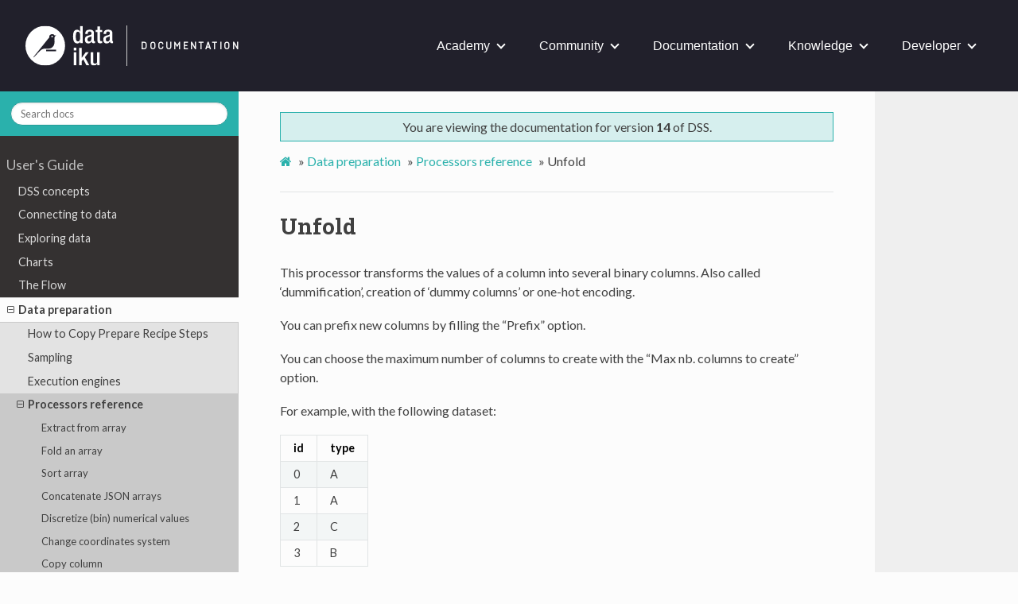

--- FILE ---
content_type: text/html; charset=UTF-8
request_url: https://doc.dataiku.com/dss/latest/preparation/processors/unfold.html
body_size: 7806
content:


<!DOCTYPE html>
<html class="writer-html5" lang="en" >
<head>

  <!-- BEGIN DKU SPECIFIC: Google Tag Manager -->
  <script>(function(w,d,s,l,i){w[l]=w[l]||[];w[l].push({'gtm.start':
  new Date().getTime(),event:'gtm.js'});var f=d.getElementsByTagName(s)[0],
  j=d.createElement(s),dl=l!='dataLayer'?'&l='+l:'';j.async=true;j.src=
  'https://www.googletagmanager.com/gtm.js?id='+i+dl;f.parentNode.insertBefore(j,f);
  })(window,document,'script','dataLayer','GTM-WSLWNDK');</script>
  <!-- END DKU SPECIFIC: Google Tag Manager -->

  <!-- OPALS -->
  <style type="text/css">
    .open-new-tab {
        margin-inline: 0.25em;
    }
    .open-new-tab[hidden] {
        display: none;
    }
  </style>
  <script>
    (function() {
      // Only execute script if page is iframed
      if (window.self === window.top) {
        return;
      }

      // Force OPALS?
      const opalsOn = new URLSearchParams(window.location.search).get('opals');

      if (opalsOn) {
        const styleSheet = document.createElement('style');
        styleSheet.innerText = `
        .headnav, .wy-nav-top, .wy-nav-side{
          display: none !important;
        }
        .wy-grid-for-nav{
          padding-top: 0px !important;
        }
        .wy-nav-content {
          margin: 0 auto !important;
        }
        .wy-nav-content-wrap{
          margin-left: 0px !important;
          border: none !important;
        }`;
        document.head.appendChild(styleSheet);

        window.addEventListener('load', function() {
          const imageExt = ['.png', '.jpg', '.gif'];

          Array
          .from(document.getElementsByTagName('a'))
          .forEach(e => {
              // External links & images open in a new tab
              if (!e.href.startsWith(window.origin) || imageExt.some(ext => e.href.endsWith(ext))) {
                e.target = '_blank';
              // Internal links that are not images have ?opals=true
              } else {
                const anchorUrl = new URL(e.href);
                anchorUrl.searchParams.set('opals', true);
                e.href = anchorUrl.toString();
              }
            });

          /* Handle the open a new tab button for OPALS embed */
          let linkUrl = new URL(window.location);
          linkUrl.searchParams.delete('opals');
          const link = document.querySelector(".open-new-tab");
          link.href = linkUrl.href;
          link.hidden = false;
        });
      }
    })();
  </script>

  <meta charset="utf-8" />
  <meta name="generator" content="Docutils 0.18.1: http://docutils.sourceforge.net/" />

  <meta name="viewport" content="width=device-width, initial-scale=1.0" />
  
  <title>Unfold &mdash; Dataiku DSS 14 documentation</title>
  

  
  <link rel="stylesheet" href="../../_static/css/theme.css" type="text/css" />
  <link rel="stylesheet" href="../../_static/pygments.css" type="text/css" />
  <link rel="stylesheet" href="../../_static/pygments.css" type="text/css" />
  <link rel="stylesheet" href="../../_static/css/theme.css" type="text/css" />
  <link rel="stylesheet" href="../../_static/css/dss-doc.css" type="text/css" />
  <link rel="stylesheet" href="../../_static/css/learn-menu.css" type="text/css" />

  
  
  <!-- BEGIN DKU SPECIFIC: Favicon is hosted elsewhere -->
  <link rel="shortcut icon" href="//www.dataiku.com/static/img/favicon.png" type="image/png" />
  <!-- END DKU SPECIFIC -->

  <!-- BEGIN DKU SPECIFIC: Google fonts -->
  <link href='https://fonts.googleapis.com/css?family=Lato:400,700,400italic,700italic|Roboto+Slab:400,700|Inconsolata:400,700' rel='stylesheet' type='text/css'>
  <!-- END DKU SPECIFIC -->

  
  
    <link rel="canonical" href="https://doc.dataiku.com/dss/latest/preparation/processors/unfold.html"/>
  

  
  <!--[if lt IE 9]>
    <script src="../../_static/js/html5shiv.min.js"></script>
  <![endif]-->
  
    
      <script type="text/javascript" id="documentation_options" data-url_root="../../" src="../../_static/documentation_options.js"></script>
        <script data-url_root="../../" id="documentation_options" src="../../_static/documentation_options.js?v=57754d43"></script>
        <script src="../../_static/doctools.js?v=888ff710"></script>
        <script src="../../_static/sphinx_highlight.js?v=4825356b"></script>
        <script src="../../_static/jquery.js?v=5d32c60e"></script>
        <script src="../../_static/_sphinx_javascript_frameworks_compat.js?v=2cd50e6c"></script>
    
    <script type="text/javascript" src="../../_static/js/theme.js"></script>

    
    <link rel="index" title="Index" href="../../genindex.html" />
    <link rel="search" title="Search" href="../../search.html" />
    <link rel="next" title="Unfold an array" href="unfold-array.html" />
    <link rel="prev" title="Triggered unfold" href="triggered-unfold.html" /> 
</head>

<body class="wy-body-for-nav">
  <!-- BEGIN DKU SPECIFIC: Google Tag Manager (noscript) -->
  <noscript><iframe src="https://www.googletagmanager.com/ns.html?id=GTM-WSLWNDK"
  height="0" width="0" style="display:none;visibility:hidden"></iframe></noscript>
  <!-- END DKU SPECIFIC: Google Tag Manager (noscript) -->

  <!-- BEGIN DKU SPECIFIC -->
  <div class="headnav">
    <div class="header">
        <div class="logo">
			<a class="logo-link" href="https://www.dataiku.com">
				<img src="https://www.dataiku.com/wp-content/uploads/2021/03/Dataiku-new-logo-white.svg" alt="Dataiku">
			</a>
            <a href="https://doc.dataiku.com/" class="page-title">Documentation</a>
        </div>
        <ul class="navbar">
            <li class="navbar-item">
                <a href="https://academy.dataiku.com/">Academy</a>
                <ul class="navbar-item-content">
                    <li class="title">
                        <a href="https://academy.dataiku.com/">
                            <div>Join the Academy</div>
                            <div class="subtitle">Benefit from guided learning opportunities →</div>
                        </a>
                    </li>
                    <div class="columns">
                        <ul class="new-column">
                            <li><a href="https://academy.dataiku.com/page/quick-start-programs">Quick Starts</a>
                            </li>
                            <li><a href="https://academy.dataiku.com/page/learning-paths">Learning Paths</a></li>
                        </ul>
                        <ul class="new-column">
                            <li><a href="https://academy.dataiku.com/page/certifications">Certifications</a></li>
                            <li><a href="https://community.dataiku.com/t5/Academy-Discussions/bd-p/academy">Academy
                                Discussions</a></li>
                        </ul>
                    </div>
                </ul>
            </li>
            <li class="navbar-item">
                <a href="https://community.dataiku.com/">Community</a>
                <ul class="navbar-item-content" style="padding-top:22px;right:0;margin-right:22px;">
                    <div class="columns">
                        <ul class="new-column">
                            <li class="title">
                                <a href="https://community.dataiku.com/">
                                    <div>Explore the Community</div>
                                    <div class="subtitle">Discover, share, and contribute →</div>
                                </a>
                            </li>
                            <li><a href="https://community.dataiku.com/">Learn About Us</a></li>
                            <li><a href="https://community.dataiku.com/post/question">Ask A
                                Question</a></li>
                            <li><a href="https://community.dataiku.com/categories/whats-new">What's New?</a>
                            </li>
                        </ul>
                        <ul class="new-column">
                            <li class="title"><a href="https://community.dataiku.com/categories/dataiku-discussions">Discuss
                                Dataiku</a></li>
                            <li><a href="https://community.dataiku.com/categories/using-dataiku">Using
                                Dataiku</a></li>
                            <li><a href="https://community.dataiku.com/categories/setup-config">Setup
                                And Configuration</a></li>
                            <li><a href="https://community.dataiku.com/categories/general-discussion">General
                                Discussion</a></li>
                            <li>
                                <a href="https://community.dataiku.com/categories/plugins-extending-dataiku">Plugins
                                    &amp; Extending Dataiku</a></li>
                            <li><a href="https://community.dataiku.com/categories/product-ideas">Product
                                Ideas</a></li>
                        </ul>
                        <ul class="new-column">
                            <li class="title"><a
                                    href="https://community.dataiku.com/categories/programs">Programs</a>
                            </li>
                            <li><a href="https://community.dataiku.com/categories/dataiku-frontrunner-awards">Frontrunner
                                Awards</a></li>
                            <li><a href="https://community.dataiku.com/categories/dataiku-neurons">Dataiku
                                Neurons</a></li>
                            <li>
                                <a href="https://community.dataiku.com/categories/community-resources">Community
                                    Resources</a></li>
                            <li><a href="https://community.dataiku.com/categories/community-feedback">Community
                                Feedback</a></li>
                            <li><a href="https://community.dataiku.com/categories/user-research">User
                                Research</a></li>
                        </ul>
                    </div>
                </ul>
            </li>
            <li class="navbar-item">
                <a href="https://doc.dataiku.com/dss/latest/">Documentation</a>
                <ul class="navbar-item-content" >
                    <li class="title">
                        <a href="https://doc.dataiku.com/dss/latest/">
                            <div>Reference Documentation</div>
                            <div class="subtitle">Comprehensive specifications of Dataiku →</div>
                        </a>
                    </li>
                    <div class="columns">
                        <ul class="new-column">
                            <li><a href="https://doc.dataiku.com/dss/latest/concepts/index.html">User's Guide</a></li>
                            <li><a href="https://doc.dataiku.com/dss/latest/time-series/index.html">Specific Data
                                Processing</a></li>
                            <li><a href="https://doc.dataiku.com/dss/latest/scenarios/index.html">Automation &amp;
                                Deployment</a></li>
                            <li><a href="https://doc.dataiku.com/dss/latest/python-api/index.html">APIs</a></li>
                            <li><a href="https://doc.dataiku.com/dss/latest/installation/index.html">Installation &amp;
                                Administration</a></li>
                            <li><a href="https://doc.dataiku.com/dss/latest/plugins/index.html">Other Topics</a></li>
                        </ul>
                    </div>
                </ul>
            </li>
            <li class="navbar-item">
                <a href="https://knowledge.dataiku.com/">Knowledge</a>
                <ul class="navbar-item-content" style="right:0;margin-right:50px;">
                    <li class="title">
                        <a href="https://knowledge.dataiku.com/">
                            <div>Knowledge Base</div>
                            <div class="subtitle">Articles and tutorials on Dataiku features →</div>
                        </a>
                    </li>
                    <div class="columns">
                        <ul class="new-column">
                            <li><a href="https://knowledge.dataiku.com/latest/getting-started/index.html">User Guide</a>
                            </li>
                            <li><a href="https://knowledge.dataiku.com/latest/admin-deploying/index.html">Admin
                                Guide</a></li>
                            <li><a href="https://knowledge.dataiku.com/latest/solutions/index.html">Dataiku
                                Solutions</a></li>
                            <li><a href="https://knowledge.dataiku.com/latest/dataiku-cloud/index.html">Dataiku
                                Cloud</a></li>
                        </ul>
                    </div>
                </ul>
            </li>
            <li class="navbar-item">
                <a href="http://developer.dataiku.com/">Developer</a>
                <ul class="navbar-item-content" style="right:0;margin-right:32px;">
                    <li class="title">
                        <a href="https://developer.dataiku.com/">
                            <div>Developer Guide</div>
                            <div class="subtitle">Tutorials and articles for developers and coder users →</div>
                        </a>
                    </li>
                    <div class="columns">
                        <ul class="new-column">
                            <li><a href="https://developer.dataiku.com/latest/getting-started/index.html">Getting
                                Started</a></li>
                            <li><a href="https://developer.dataiku.com/latest/concepts-and-examples/index.html">Concepts
                                and Examples</a></li>
                            <li><a href="https://developer.dataiku.com/latest/tutorials/index.html">Tutorials</a></li>
                            <li><a href="https://developer.dataiku.com/latest/api-reference/index.html">API
                                Reference</a></li>
                        </ul>
                    </div>
                </ul>
            </li>
        </ul>

		<button id="mobile-panel-trigger" class="mobile-panel-trigger">
			<span></span><span></span><span></span>
		</button>
		<div id="nav-overlay" class="nav-overlay"></div>

    </div>
</div>
  <!-- END DKU SPECIFIC -->

   
  <div class="wy-grid-for-nav">
    
    <nav data-toggle="wy-nav-shift" class="wy-nav-side">
      <div class="wy-side-scroll">
        <div class="wy-side-nav-search" >
          

<!-- BEGIN DKU SPECIFIC: Remove this 
          
            <a href="../../index.html" class="icon icon-home"> Dataiku DSS
          

          
          </a>

          
            
            
              <div class="version">
                14
              </div>
            
          
-->
          
<div role="search">
  <form id="rtd-search-form" class="wy-form" action="../../search.html" method="get">
    <input type="text" name="q" placeholder="Search docs" />
    <input type="hidden" name="check_keywords" value="yes" />
    <input type="hidden" name="area" value="default" />
  </form>
</div>

          
        </div>

        
        <div class="wy-menu wy-menu-vertical" data-spy="affix" role="navigation" aria-label="main navigation">
          
            
            
              
            
            
              <ul class="current">
<li class="toctree-l0">User's Guide</li>
<li class="toctree-l1"><a class="reference internal" href="../../concepts/index.html">DSS concepts</a></li>
<li class="toctree-l1"><a class="reference internal" href="../../connecting/index.html">Connecting to data</a></li>
<li class="toctree-l1"><a class="reference internal" href="../../explore/index.html">Exploring data</a></li>
<li class="toctree-l1"><a class="reference internal" href="../../visualization/index.html">Charts</a></li>
<li class="toctree-l1"><a class="reference internal" href="../../flow/index.html">The Flow</a></li>
<li class="toctree-l1 current"><a class="reference internal" href="../index.html">Data  preparation</a><ul class="current">
<li class="toctree-l2"><a class="reference internal" href="../copy-steps.html">How to Copy Prepare Recipe Steps</a></li>
<li class="toctree-l2"><a class="reference internal" href="../sampling.html">Sampling</a></li>
<li class="toctree-l2"><a class="reference internal" href="../engines.html">Execution engines</a></li>
<li class="toctree-l2 current"><a class="reference internal" href="index.html">Processors reference</a><ul class="current">
<li class="toctree-l3"><a class="reference internal" href="array-extract.html">Extract from array</a></li>
<li class="toctree-l3"><a class="reference internal" href="array-fold.html">Fold an array</a></li>
<li class="toctree-l3"><a class="reference internal" href="array-sort.html">Sort array</a></li>
<li class="toctree-l3"><a class="reference internal" href="arrays-concat.html">Concatenate JSON arrays</a></li>
<li class="toctree-l3"><a class="reference internal" href="binner.html">Discretize (bin) numerical values</a></li>
<li class="toctree-l3"><a class="reference internal" href="change-crs.html">Change coordinates system</a></li>
<li class="toctree-l3"><a class="reference internal" href="column-copy.html">Copy column</a></li>
<li class="toctree-l3"><a class="reference internal" href="column-rename.html">Rename columns</a></li>
<li class="toctree-l3"><a class="reference internal" href="columns-concat.html">Concatenate columns</a></li>
<li class="toctree-l3"><a class="reference internal" href="columns-select.html">Delete/Keep columns by name</a></li>
<li class="toctree-l3"><a class="reference internal" href="column-pseudonymization.html">Column Pseudonymization</a></li>
<li class="toctree-l3"><a class="reference internal" href="count-matches.html">Count occurrences</a></li>
<li class="toctree-l3"><a class="reference internal" href="currency-converter.html">Convert currencies</a></li>
<li class="toctree-l3"><a class="reference internal" href="currency-splitter.html">Split currencies in column</a></li>
<li class="toctree-l3"><a class="reference internal" href="create-if-then-else.html">Create if, then, else statements</a></li>
<li class="toctree-l3"><a class="reference internal" href="date-components-extract.html">Extract date elements</a></li>
<li class="toctree-l3"><a class="reference internal" href="date-difference.html">Compute difference between dates</a></li>
<li class="toctree-l3"><a class="reference internal" href="date-formatter.html">Format date with custom format</a></li>
<li class="toctree-l3"><a class="reference internal" href="date-parser.html">Parse to standard date format</a></li>
<li class="toctree-l3"><a class="reference internal" href="email-split.html">Split e-mail addresses</a></li>
<li class="toctree-l3"><a class="reference internal" href="enrich-french-departement.html">Enrich from French department</a></li>
<li class="toctree-l3"><a class="reference internal" href="enrich-french-postcode.html">Enrich from French postcode</a></li>
<li class="toctree-l3"><a class="reference internal" href="enrich-with-build-context.html">Enrich with build context</a></li>
<li class="toctree-l3"><a class="reference internal" href="enrich-with-record-context.html">Enrich with record context</a></li>
<li class="toctree-l3"><a class="reference internal" href="extract-ngrams.html">Extract ngrams</a></li>
<li class="toctree-l3"><a class="reference internal" href="extract-numbers.html">Extract numbers</a></li>
<li class="toctree-l3"><a class="reference internal" href="fill-column.html">Fill column</a></li>
<li class="toctree-l3"><a class="reference internal" href="fill-empty.html">Fill empty cells with fixed value</a></li>
<li class="toctree-l3"><a class="reference internal" href="fill-empty-with-computed-value.html">Impute with computed value</a></li>
<li class="toctree-l3"><a class="reference internal" href="filter-on-date.html">Filter rows/cells on date</a></li>
<li class="toctree-l3"><a class="reference internal" href="filter-on-formula.html">Filter rows/cells with formula</a></li>
<li class="toctree-l3"><a class="reference internal" href="filter-on-meaning.html">Filter invalid rows/cells</a></li>
<li class="toctree-l3"><a class="reference internal" href="filter-on-range.html">Filter rows/cells on numerical range</a></li>
<li class="toctree-l3"><a class="reference internal" href="filter-on-value.html">Filter rows/cells on value</a></li>
<li class="toctree-l3"><a class="reference internal" href="find-replace.html">Find and replace</a></li>
<li class="toctree-l3"><a class="reference internal" href="flag-on-date.html">Flag rows/cells on date range</a></li>
<li class="toctree-l3"><a class="reference internal" href="flag-on-formula.html">Flag rows with formula</a></li>
<li class="toctree-l3"><a class="reference internal" href="flag-on-meaning.html">Flag invalid rows</a></li>
<li class="toctree-l3"><a class="reference internal" href="flag-on-range.html">Flag rows on numerical range</a></li>
<li class="toctree-l3"><a class="reference internal" href="flag-on-value.html">Flag rows on value</a></li>
<li class="toctree-l3"><a class="reference internal" href="fold-columns-by-name.html">Fold multiple columns</a></li>
<li class="toctree-l3"><a class="reference internal" href="fold-columns-by-pattern.html">Fold multiple columns by pattern</a></li>
<li class="toctree-l3"><a class="reference internal" href="fold-object.html">Fold object keys</a></li>
<li class="toctree-l3"><a class="reference internal" href="formula.html">Formula</a></li>
<li class="toctree-l3"><a class="reference internal" href="fuzzy-join.html">Fuzzy join with other dataset (memory-based)</a></li>
<li class="toctree-l3"><a class="reference internal" href="generate-big-data.html">Generate Big Data</a></li>
<li class="toctree-l3"><a class="reference internal" href="geo-distance.html">Compute distance between geospatial objects</a></li>
<li class="toctree-l3"><a class="reference internal" href="geo-info-extractor.html">Extract from geo column</a></li>
<li class="toctree-l3"><a class="reference internal" href="geo-join.html">Geo join with other dataset (memory-based)</a></li>
<li class="toctree-l3"><a class="reference internal" href="geoip.html">Resolve GeoIP</a></li>
<li class="toctree-l3"><a class="reference internal" href="geopoint-buffer.html">Create area around a geopoint</a></li>
<li class="toctree-l3"><a class="reference internal" href="geopoint-create.html">Create GeoPoint from lat/lon</a></li>
<li class="toctree-l3"><a class="reference internal" href="geopoint-extract.html">Extract lat/lon from GeoPoint</a></li>
<li class="toctree-l3"><a class="reference internal" href="grok.html">Extract with grok</a></li>
<li class="toctree-l3"><a class="reference internal" href="holidays-computer.html">Flag holidays</a></li>
<li class="toctree-l3"><a class="reference internal" href="invalid-split.html">Split invalid cells into another column</a></li>
<li class="toctree-l3"><a class="reference internal" href="join.html">Join with other dataset (memory-based)</a></li>
<li class="toctree-l3"><a class="reference internal" href="jsonpath.html">Extract with JSONPath</a></li>
<li class="toctree-l3"><a class="reference internal" href="long-tail.html">Group long-tail values</a></li>
<li class="toctree-l3"><a class="reference internal" href="mean.html">Compute the average of numerical values</a></li>
<li class="toctree-l3"><a class="reference internal" href="meaning-translate.html">Translate values using meaning</a></li>
<li class="toctree-l3"><a class="reference internal" href="measure-normalize.html">Normalize measure</a></li>
<li class="toctree-l3"><a class="reference internal" href="merge-long-tail-values.html">Merge long-tail values</a></li>
<li class="toctree-l3"><a class="reference internal" href="move-columns.html">Move columns</a></li>
<li class="toctree-l3"><a class="reference internal" href="negate.html">Negate boolean value</a></li>
<li class="toctree-l3"><a class="reference internal" href="number-clipping.html">Force numerical range</a></li>
<li class="toctree-l3"><a class="reference internal" href="numerical-combinations.html">Generate numerical combinations</a></li>
<li class="toctree-l3"><a class="reference internal" href="numerical-format-convert.html">Convert number formats</a></li>
<li class="toctree-l3"><a class="reference internal" href="object-nest.html">Nest columns</a></li>
<li class="toctree-l3"><a class="reference internal" href="object-unnest-json.html">Unnest object (flatten JSON)</a></li>
<li class="toctree-l3"><a class="reference internal" href="pattern-extract.html">Extract with regular expression</a></li>
<li class="toctree-l3"><a class="reference internal" href="pivot.html">Pivot</a></li>
<li class="toctree-l3"><a class="reference internal" href="python-custom.html">Python function</a></li>
<li class="toctree-l3"><a class="reference internal" href="querystring-split.html">Split HTTP Query String</a></li>
<li class="toctree-l3"><a class="reference internal" href="remove-empty.html">Remove rows where cell is empty</a></li>
<li class="toctree-l3"><a class="reference internal" href="round.html">Round numbers</a></li>
<li class="toctree-l3"><a class="reference internal" href="simplify-text.html">Simplify text</a></li>
<li class="toctree-l3"><a class="reference internal" href="split-fold.html">Split and fold</a></li>
<li class="toctree-l3"><a class="reference internal" href="split-into-chunks.html">Split into chunks</a></li>
<li class="toctree-l3"><a class="reference internal" href="split-unfold.html">Split and unfold</a></li>
<li class="toctree-l3"><a class="reference internal" href="split.html">Split column</a></li>
<li class="toctree-l3"><a class="reference internal" href="switch-case.html">Switch case</a></li>
<li class="toctree-l3"><a class="reference internal" href="string-transform.html">Transform string</a></li>
<li class="toctree-l3"><a class="reference internal" href="tokenizer.html">Tokenize text</a></li>
<li class="toctree-l3"><a class="reference internal" href="transpose.html">Transpose rows to columns</a></li>
<li class="toctree-l3"><a class="reference internal" href="triggered-unfold.html">Triggered unfold</a></li>
<li class="toctree-l3 current"><a class="current reference internal" href="#">Unfold</a></li>
<li class="toctree-l3"><a class="reference internal" href="unfold-array.html">Unfold an array</a></li>
<li class="toctree-l3"><a class="reference internal" href="unixtimestamp-parser.html">Convert a UNIX timestamp to a date</a></li>
<li class="toctree-l3"><a class="reference internal" href="up-down-fill.html">Fill empty cells with previous/next value</a></li>
<li class="toctree-l3"><a class="reference internal" href="url-split.html">Split URL (into protocol, host, port, …)</a></li>
<li class="toctree-l3"><a class="reference internal" href="user-agent.html">Classify User-Agent</a></li>
<li class="toctree-l3"><a class="reference internal" href="visitor-id.html">Generate a best-effort visitor id</a></li>
<li class="toctree-l3"><a class="reference internal" href="zip-arrays.html">Zip JSON arrays</a></li>
</ul>
</li>
<li class="toctree-l2"><a class="reference internal" href="../filter-flag.html">Filtering and flagging rows</a></li>
<li class="toctree-l2"><a class="reference internal" href="../dates.html">Managing dates</a></li>
<li class="toctree-l2"><a class="reference internal" href="../reshaping.html">Reshaping</a></li>
<li class="toctree-l2"><a class="reference internal" href="../geographic.html">Geographic processors</a></li>
</ul>
</li>
<li class="toctree-l1"><a class="reference internal" href="../../other_recipes/index.html">Visual recipes</a></li>
<li class="toctree-l1"><a class="reference internal" href="../../code_recipes/index.html">Code recipes</a></li>
<li class="toctree-l1"><a class="reference internal" href="../../schemas/index.html">Schemas, storage types and meanings</a></li>
<li class="toctree-l1"><a class="reference internal" href="../../generative-ai/index.html">Generative AI and LLM Mesh</a></li>
<li class="toctree-l1"><a class="reference internal" href="../../agents/index.html">Agentic AI</a></li>
<li class="toctree-l1"><a class="reference internal" href="../../machine-learning/index.html">Machine learning</a></li>
<li class="toctree-l1"><a class="reference internal" href="../../mlops/index.html">MLOps</a></li>
<li class="toctree-l1"><a class="reference internal" href="../../statistics/index.html">Interactive statistics</a></li>
<li class="toctree-l1"><a class="reference internal" href="../../notebooks/index.html">Code notebooks</a></li>
<li class="toctree-l1"><a class="reference internal" href="../../code-studios/index.html">Code Studios</a></li>
<li class="toctree-l1"><a class="reference internal" href="../../webapps/index.html">Webapps</a></li>
<li class="toctree-l1"><a class="reference internal" href="../../collaboration/index.html">Collaboration</a></li>
<li class="toctree-l1"><a class="reference internal" href="../../ai-assistants/index.html">AI Assistants</a></li>
<li class="toctree-l1"><a class="reference internal" href="../../dashboards/index.html">Dashboards</a></li>
<li class="toctree-l1"><a class="reference internal" href="../../workspaces/index.html">Workspaces</a></li>
<li class="toctree-l1"><a class="reference internal" href="../../stories/index.html">Stories</a></li>
<li class="toctree-l1"><a class="reference internal" href="../../data-catalog/index.html">Data Catalog</a></li>
<li class="toctree-l1"><a class="reference internal" href="../../data-lineage/index.html">Data Lineage</a></li>
<li class="toctree-l1"><a class="reference internal" href="../../applications/index.html">Dataiku Applications</a></li>
<li class="toctree-l1"><a class="reference internal" href="../../partitions/index.html">Working with partitions</a></li>
<li class="toctree-l1"><a class="reference internal" href="../../sql/index.html">DSS and SQL</a></li>
<li class="toctree-l1"><a class="reference internal" href="../../python/index.html">DSS and Python</a></li>
<li class="toctree-l1"><a class="reference internal" href="../../R/index.html">DSS and R</a></li>
<li class="toctree-l1"><a class="reference internal" href="../../spark/index.html">DSS and Spark</a></li>
<li class="toctree-l1"><a class="reference internal" href="../../code-envs/index.html">Code environments</a></li>
<li class="toctree-l0">Specific Data Processing</li>
<li class="toctree-l1"><a class="reference internal" href="../../time-series/index.html">Time Series</a></li>
<li class="toctree-l1"><a class="reference internal" href="../../geographic/index.html">Geographic data</a></li>
<li class="toctree-l1"><a class="reference internal" href="../../graph/index.html">Graph</a></li>
<li class="toctree-l1"><a class="reference internal" href="../../nlp/index.html">Text &amp; Natural Language Processing</a></li>
<li class="toctree-l1"><a class="reference internal" href="../../unstructured-data/image/index.html">Images</a></li>
<li class="toctree-l1"><a class="reference internal" href="../../unstructured-data/graph/index.html">Graph</a></li>
<li class="toctree-l1"><a class="reference internal" href="../../unstructured-data/audio/index.html">Audio</a></li>
<li class="toctree-l1"><a class="reference internal" href="../../unstructured-data/video/index.html">Video</a></li>
<li class="toctree-l0">Automation &amp; Deployment</li>
<li class="toctree-l1"><a class="reference internal" href="../../metrics-check-data-quality/index.html">Metrics, checks and Data Quality</a></li>
<li class="toctree-l1"><a class="reference internal" href="../../scenarios/index.html">Automation scenarios</a></li>
<li class="toctree-l1"><a class="reference internal" href="../../deployment/index.html">Production deployments and bundles</a></li>
<li class="toctree-l1"><a class="reference internal" href="../../apinode/index.html">API Node &amp; API Deployer: Real-time APIs</a></li>
<li class="toctree-l1"><a class="reference internal" href="../../governance/index.html">AI Governance</a></li>
<li class="toctree-l0">APIs</li>
<li class="toctree-l1"><a class="reference internal" href="../../python-api/index.html">Python APIs</a></li>
<li class="toctree-l1"><a class="reference internal" href="../../R-api/index.html">R API</a></li>
<li class="toctree-l1"><a class="reference internal" href="../../publicapi/index.html">Public REST API</a></li>
<li class="toctree-l1"><a class="reference internal" href="../../api/index.html">Additional APIs</a></li>
<li class="toctree-l0">Installation &amp; Administration</li>
<li class="toctree-l1"><a class="reference internal" href="../../installation/index.html">Installing and setting up</a></li>
<li class="toctree-l1"><a class="reference internal" href="../../containers/index.html">Elastic AI computation</a></li>
<li class="toctree-l1"><a class="reference internal" href="../../cloud/index.html">DSS in the cloud</a></li>
<li class="toctree-l1"><a class="reference internal" href="../../hadoop/index.html">DSS and Hadoop</a></li>
<li class="toctree-l1"><a class="reference internal" href="../../metastore/index.html">Metastore catalog</a></li>
<li class="toctree-l1"><a class="reference internal" href="../../operations/index.html">Operating DSS</a></li>
<li class="toctree-l1"><a class="reference internal" href="../../security/index.html">Security</a></li>
<li class="toctree-l1"><a class="reference internal" href="../../user-isolation/index.html">User Isolation</a></li>
<li class="toctree-l0">Other topics</li>
<li class="toctree-l1"><a class="reference internal" href="../../plugins/index.html">Plugins</a></li>
<li class="toctree-l1"><a class="reference internal" href="../../streaming/index.html">Streaming data</a></li>
<li class="toctree-l1"><a class="reference internal" href="../../formula/index.html">Formula language</a></li>
<li class="toctree-l1"><a class="reference internal" href="../../variables/index.html">Custom variables expansion</a></li>
<li class="toctree-l1"><a class="reference internal" href="../../sampling/index.html">Sampling methods</a></li>
<li class="toctree-l1"><a class="reference internal" href="../../visualization-themes/index.html">Visualization themes</a></li>
<li class="toctree-l1"><a class="reference internal" href="../../accessibility/index.html">Accessibility</a></li>
<li class="toctree-l1"><a class="reference internal" href="../../troubleshooting/index.html">Troubleshooting</a></li>
<li class="toctree-l1"><a class="reference internal" href="../../release_notes/index.html">Release notes</a></li>
<li class="toctree-l1"><a class="reference internal" href="../../other.html">Other Documentation</a></li>
<li class="toctree-l1"><a class="reference internal" href="../../thirdparty/index.html">Third-party acknowledgements</a></li>
</ul>

            
          
        </div>
        
      </div>
    </nav>

    <section data-toggle="wy-nav-shift" class="wy-nav-content-wrap">

      
      <nav class="wy-nav-top" aria-label="top navigation">
        
          <i data-toggle="wy-nav-top" class="fa fa-bars"></i>
          <a href="../../index.html">Dataiku DSS</a>
        
      </nav>


      <div class="wy-nav-content">
        
        <div class="rst-content">
        
          <!-- BEGIN DKU SPECIFIC -->
          <div class="alert-uptodate">
            You are viewing the documentation for version <strong>14</strong> of DSS.<br />
          </div>
          <!-- END DKU SPECIFIC -->
          

















<div role="navigation" aria-label="breadcrumbs navigation">

  <ul class="wy-breadcrumbs">
    
      <li><a href="../../index.html" class="icon icon-home"></a> &raquo;</li>
        
          <li><a href="../index.html">Data  preparation</a> &raquo;</li>
        
          <li><a href="index.html">Processors reference</a> &raquo;</li>
        
      <li>Unfold <a class="open-new-tab" hidden><i class="icon fa-external-link"></i><span class="visuallyhidden">Open page in a new tab</span></a></li>
    
    
      <li class="wy-breadcrumbs-aside">
        
          
        
      </li>
    
  </ul>

  
  <hr/>
</div>
          <div role="main" class="document" itemscope="itemscope" itemtype="http://schema.org/Article">
           <div itemprop="articleBody">
            
  <section id="unfold">
<span id="id1"></span><h1>Unfold<a class="headerlink" href="#unfold" title="Permalink to this heading">¶</a></h1>
<p>This processor transforms the values of a column into several binary
columns. Also called ‘dummification’, creation of ‘dummy columns’ or one-hot encoding.</p>
<p>You can prefix new columns by filling the “Prefix” option.</p>
<p>You can choose the maximum number of columns to create with the “Max nb. columns to create” option.</p>
<p>For example, with the following dataset:</p>
<table class="docutils align-default">
<thead>
<tr class="row-odd"><th class="head"><p>id</p></th>
<th class="head"><p>type</p></th>
</tr>
</thead>
<tbody>
<tr class="row-even"><td><p>0</p></td>
<td><p>A</p></td>
</tr>
<tr class="row-odd"><td><p>1</p></td>
<td><p>A</p></td>
</tr>
<tr class="row-even"><td><p>2</p></td>
<td><p>C</p></td>
</tr>
<tr class="row-odd"><td><p>3</p></td>
<td><p>B</p></td>
</tr>
</tbody>
</table>
<p>Applying the “Unfold” processor on the “type” column will generate the following result:</p>
<table class="docutils align-default">
<thead>
<tr class="row-odd"><th class="head"><p>id</p></th>
<th class="head"><p>type_A</p></th>
<th class="head"><p>type_C</p></th>
<th class="head"><p>type_B</p></th>
</tr>
</thead>
<tbody>
<tr class="row-even"><td><p>0</p></td>
<td><p>1</p></td>
<td></td>
<td></td>
</tr>
<tr class="row-odd"><td><p>1</p></td>
<td><p>1</p></td>
<td></td>
<td></td>
</tr>
<tr class="row-even"><td><p>2</p></td>
<td></td>
<td><p>1</p></td>
<td></td>
</tr>
<tr class="row-odd"><td><p>3</p></td>
<td></td>
<td></td>
<td><p>1</p></td>
</tr>
</tbody>
</table>
<p>Each value of the unfolded column will create a new column. This new column:</p>
<ul class="simple">
<li><p>contain the value “1” if the original column contained this value</p></li>
<li><p>remains empty else.</p></li>
</ul>
<p>Unfolding is often used to find some correlations to a particular value, or for creating graphs.</p>
<div class="admonition warning">
<p class="admonition-title">Warning</p>
<p><strong>Limitations</strong></p>
<p>The Unfold processor dynamically creates new columns based on the actual data within the cells.</p>
<p>Due to the way the schema is handled when you create a preparation recipe, only the values that were found at least once in the sample will create columns in the output dataset.</p>
<p>Unfolding a column with a large number of values will create a large number of columns. This can cause performance issues. It is highly recommended not to unfold columns with more than 100 values, or to limit the number of created columns with the “Max nb. columns to create” option.</p>
</div>
<p>For more details on reshaping, please see <a class="reference internal" href="../reshaping.html"><span class="doc">Reshaping</span></a>.</p>
</section>


           </div>
           
          </div>
          <footer>
  
    <div class="rst-footer-buttons" role="navigation" aria-label="footer navigation">
      
        <a href="unfold-array.html" class="btn btn-neutral float-right" title="Unfold an array" accesskey="n" rel="next">Next <span class="fa fa-arrow-circle-right" aria-hidden="true"></span></a>
      
      
        <a href="triggered-unfold.html" class="btn btn-neutral float-left" title="Triggered unfold" accesskey="p" rel="prev"><span class="fa fa-arrow-circle-left" aria-hidden="true"></span> Previous</a>
      
    </div>
  

  <hr/>

  <div role="contentinfo">
    <p>
        
        &copy; Copyright 2025, Dataiku

    </p>
  </div>
    
    
    
    Built with <a href="https://www.sphinx-doc.org/">Sphinx</a> using a
    
    <a href="https://github.com/readthedocs/sphinx_rtd_theme">theme</a>
    
    provided by <a href="https://readthedocs.org">Read the Docs</a>. 

</footer>

        </div>
      </div>

    </section>

  </div>
  

  <script type="text/javascript">
      jQuery(function () {
          SphinxRtdTheme.Navigation.enable(false);
      });
  </script>

  
  
    
   

</body>
</html>